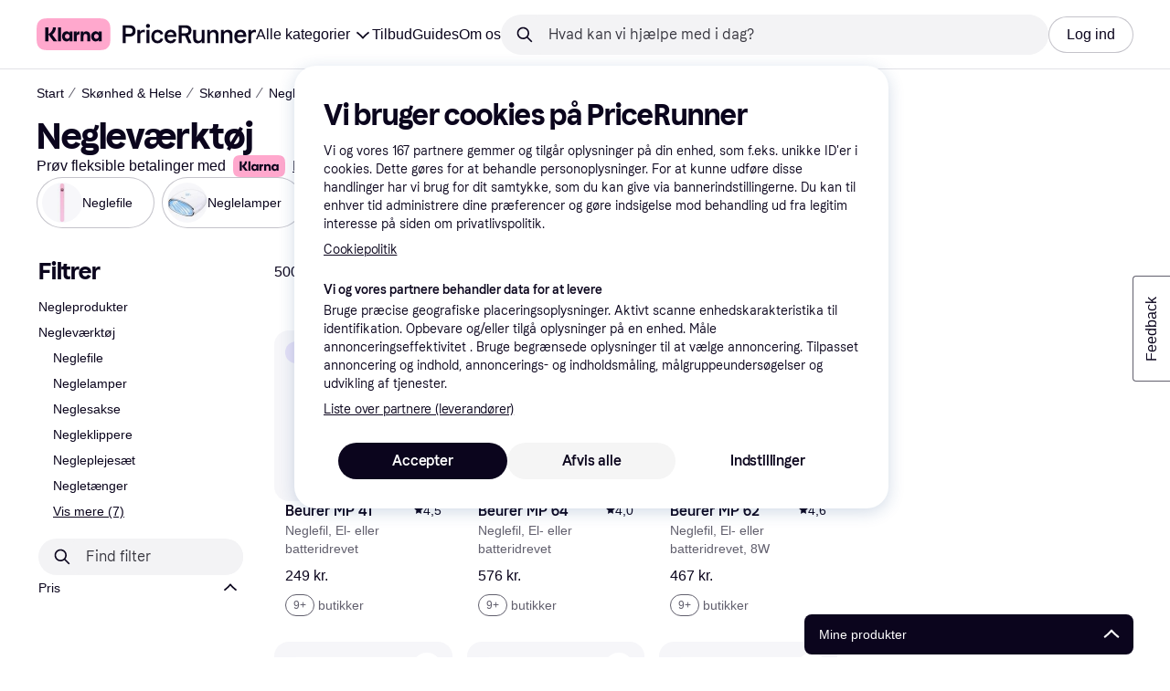

--- FILE ---
content_type: text/css
request_url: https://owp.klarna.com/static/slots-quickAccess-QuickAccessContainer-cd5bfa75.css
body_size: 743
content:
.qhCYNZHpiA{z-index:799;position:fixed;bottom:0;left:calc(100vw - 400px)}.qhCYNZHpiA.riAPYBzulz{z-index:801;background:rgba(52,52,52,.7);background:var(--overlay-primary);align-items:flex-end;display:flex;top:0;left:0;right:0}@media (min-width:768px){.qhCYNZHpiA.riAPYBzulz .cd8MDu0uE_{position:absolute;bottom:0;left:calc(100vw - 400px)}}.cd8MDu0uE_{width:100%;max-height:calc(100% - 80px);box-shadow:0 4px 8px 0 none,0 0 1px 0 none;box-shadow:0 4px 8px 0 var(--shadow-primary),0 0 1px 0 var(--shadow-primary);border-radius:8px 8px 0 0;flex-direction:column;display:flex;overflow-y:hidden}@media (min-width:768px){.cd8MDu0uE_{border-radius:8px;width:360px;margin-bottom:3px}}.rszAJm78y_{background:#fff;background:var(--background-primary);flex-direction:column;display:flex;overflow:hidden}@keyframes gZM4uvpEk5{0%{background:#0b051d;background:var(--primary-action-base)}80%,to{background:#28272e;background:var(--primary-action-hover)}}

--- FILE ---
content_type: application/javascript
request_url: https://owp.klarna.com/static/manifest-e69489ee.js
body_size: 21718
content:
(()=>{"use strict";var e,o,a,r,t,n,c,s,i={},d={};function l(e){var o=d[e];if(void 0!==o)return o.exports;var a=d[e]={id:e,loaded:!1,exports:{}};return i[e].call(a.exports,a,a.exports,l),a.loaded=!0,a.exports}if(l.m=i,l.n=e=>{var o=e&&e.__esModule?()=>e.default:()=>e;return l.d(o,{a:o}),o},o=Object.getPrototypeOf?e=>Object.getPrototypeOf(e):e=>e.__proto__,l.t=function(a,r){if(1&r&&(a=this(a)),8&r||"object"==typeof a&&a&&(4&r&&a.__esModule||16&r&&"function"==typeof a.then))return a;var t=Object.create(null);l.r(t);var n={};e=e||[null,o({}),o([]),o(o)];for(var c=2&r&&a;("object"==typeof c||"function"==typeof c)&&!~e.indexOf(c);c=o(c))Object.getOwnPropertyNames(c).forEach(e=>{n[e]=()=>a[e]});return n.default=()=>a,l.d(t,n),t},l.d=(e,o)=>{for(var a in o)l.o(o,a)&&!l.o(e,a)&&Object.defineProperty(e,a,{enumerable:!0,get:o[a]})},l.f={},l.e=e=>Promise.all(Object.keys(l.f).reduce((o,a)=>(l.f[a](e,o),o),[])),l.u=e=>""+(({10095:"Belgium",10181:"Upload",10302:"components-paymentMethods-PaymentMethods",10425:"ForwardNavigation",1087:"Transfer",10932:"apps-pricerunner-Loader",1108:"components-usp-Usp",1124:"bubble-ui-colored-illustration-gift",11267:"Bahamas",11270:"components-CropImage",11326:"Send",11355:"bubble-ui-colored-illustration-enter-bank-account",11393:"Armenia",11660:"SintMaarten",1174:"KlarnaLogoSingleLetter",11821:"Copy",11922:"components-SponsoredBlog",11930:"Bermuda",11976:"Yemen",12286:"Cart",12506:"features-searchCompare-modules-priceWatchTool-modal-priceWatchCreate-PriceWatchCreate",12536:"bubble-ui-colored-illustration-package",12546:"core-FlexibleContent",12550:"DominicanRepublic",12587:"ProductSvg",12651:"CategoryPage",12653:"Aruba",12698:"Albania",12798:"Serbia",12848:"ArrowTop",12870:"svg-SelfCare",1305:"svg-Screen",13087:"UnitedArabEmirates",13182:"routes-buyingprotection-BuyingProtection",13201:"Attachment",13254:"components-body-Body",13275:"Oman",1341:"Guinea",13492:"Rocket",13516:"CancelCard",13602:"Interest",13691:"Switzerland",13790:"svg-CardKlarna",13817:"svg-CardLoyalty",139:"Martinique",13958:"Gibraltar",14018:"installmentDisclaimer-ProductGridInstallmentDisclaimer",14310:"InvestmentPurchase",14326:"Graph",14452:"slots-pricerunnerFooter-FooterContainerOnVisible",14489:"apps-storefront-routeConfigs-storefrontRoot-routeConfig",1477:"Venezuela",14939:"CampaignWrapper",14952:"Indonesia",14983:"bubble-ui-colored-illustration-report-return",15225:"Lightbox",1524:"components-textBlock-TextBlock",15283:"CostaRica",15401:"slots-pricerunnerHeader-HeaderContainer",15402:"components-SponsoredProducts",15445:"Wallet",15452:"bubble-ui-colored-illustration-satisfaction-negative",15504:"features-searchCompare-modules-klarnaMarketing-web-components-modules-components-CTABlock",15638:"routes-register-slots-BrandSignup",15646:"bubble-ui-colored-illustration-app-template",15843:"features-searchCompare-modules-productDetailOffers-blocks-pricerunner-OfferListBlockRenderer",15916:"Jersey",15921:"PageSecurity",16041:"features-searchCompare-modules-contentWithCarousel-ContentWithCarousel",16160:"Car",16173:"Algeria",1628:"slots-ListPageContainer",16282:"features-searchCompare-modules-priceWatchTool-modal-priceWatchRemove-PriceWatchRemove",1655:"BestPriceSvg",16569:"bubble-ui-colored-illustration-push-notification-emotional",16588:"slots-homeCategories-HomeCategoriesContainer",16592:"AlandIslands",16620:"Calculator",16750:"Trophy",16768:"Hungary",16973:"features-searchCompare-modules-blockComponents-components-ProductCarouselBlock",16987:"svg-Gif",17055:"components-pricerunnerHeader-menu-Menu",17276:"Change",1730:"Cyprus",17389:"AntiguaAndBarbuda",17755:"core-ModalButton",17864:"slots-ReviewsContainer",17882:"DemocraticRepublicOfCongo",17912:"Bookmark",17923:"Rwanda",18281:"features-searchCompare-modules-blockComponents-components-AffiliatedProductCarousel",18308:"bubble-ui-icon-salary-income",18404:"routes-klarnaHome-KlarnaHome",18465:"Assets",18648:"components-ComparisonList",1867:"ContentAside",18690:"svg-Savings",18719:"core-ContentCell",18825:"svg-Edit",18994:"features-searchCompare-modules-klarnaMarketing-web-components-elements-components-ListItem",19175:"bubble-ui-colored-illustration-autopay",1936:"BrowserHistory",19464:"Nepal",19469:"VaticanCity",19498:"core-FaqCategoriesList",19564:"BritishVirginIslands",19616:"NorthernCyprus",19677:"bubble-ui-colored-illustration-seller-protection",19753:"bubble-ui-icon-card-loyalty",19756:"components-productBelowTheFold-ProductBelowTheFold",19760:"Curacao",19802:"Angola",2003:"France",20031:"core-FetchContent-FetchContent",20079:"slots-ContentDescriptionContainer-ContentDescriptionContainer",20356:"PricerunnerKlarna",20389:"svg-BrowserHistory",20522:"Uzbekistan",20542:"StoresListingFeatured",20736:"svg-Wallet",20834:"Kazakhstan",20841:"svg-Movie",21007:"Malta",21117:"Refresh",21122:"bubble-ui-colored-illustration-shopping-store",2127:"Page",21298:"PapuaNewGuinea",21388:"bubble-ui-colored-illustration-merchant-ship-order",214:"Snowflake",21469:"BusinessProfile",21522:"Heart",21576:"KlarnaAuthManager",21759:"components-MobileButton",21939:"bubble-ui-colored-illustration-problem",21998:"features-pricerunnerUserAccount-routes-login-Login",22124:"Sweden",22161:"features-searchCompare-modules-callToAction-CallToAction",22309:"bubble-ui-colored-illustration-mobile-bank-id",22368:"Bhutan",22450:"Moldova",22474:"FeedbackModal",22481:"StLucia",22561:"Share",22613:"features-searchCompare-modules-klarnaMarketing-web-components-elements-components-List",22665:"features-searchCompare-routes-merchantInformation-slots-ReviewSection",22683:"searchCompareError-SearchCompareError",22862:"Suriname",22863:"Scissors",22945:"Iraq",22978:"bubble-ui-icon-image-missing",23278:"Barbados",2335:"features-searchCompare-modules-klarnaMarketing-web-components-modules-components-DisclaimerBlock",23357:"CollapseRight",23385:"Austria",23393:"KlarnaHeroSearch",23577:"Success",23700:"bubble-ui-icon-to-door-delivery-with-timeslot",23709:"Deals",23748:"features-storefront-components-error-ErrorContent",23812:"Padlock",23848:"Australia",2395:"ChevronRight",24013:"Ghana",24090:"Netherlands",24125:"ContentDescription",24206:"svg-Sports",24261:"IvoryCoast",24463:"Thailand",24545:"bubble-ui-colored-illustration-touch-id",24722:"TrinidadAndTobago",24732:"core-Button",24743:"Seychelles",24965:"RelatedProducts",25023:"BelowTheFold",25092:"TouchID",25255:"icon-payment-0",25271:"slots-promotionBanner-PromotionBanner",2547:"features-searchCompare-modules-klarnaMarketing-web-components-modules-components-AccordionDetails",25491:"svg-Car",25766:"features-searchCompare-modules-klarnaMarketing-web-components-elements-components-Sticky",25840:"Beauty",25869:"bubble-ui-colored-illustration-thumbs-up",2611:"Announcement",26227:"Current",26345:"ContentWithCarousel",26397:"Mauritania",2648:"svg-Globe",26681:"EntertainmentLeisure",26686:"features-searchCompare-modules-userListTools-modal-editListModal-EditListModal",26706:"components-RecommendKlarnaApp-RecommendKlarnaApp",2689:"features-storefront-slots-storefrontPromotionBanner-PromotionBannerContainer",26908:"bubble-ui-colored-illustration-my-orders",26950:"Filter",26959:"routes-register-slots-APISignup",26975:"SingleProductSvg",27318:"features-searchCompare-modules-blockComponents-components-DealsFilterListingBlock-DealsFilterListingBlock",27460:"bubble-ui-icon-money-in",27517:"MarketingPage",27551:"StorefrontDisclaimer",27649:"svg-Shop",27861:"Russia",27892:"Benin",27992:"Taiwan",28014:"ContentGridBlock",28053:"Electronics",28153:"BurkinaFaso",28162:"core-QrCode",28167:"Camera",28214:"slots-redirectScreen-RedirectScreenContainer",28485:"Brunei",28567:"Kosovo",28648:"Greenland",28706:"slots-klarnaHeader-KlarnaHeaderContainer",28771:"slots-ExternalTestsContainer",28826:"Wales",28870:"SaoTomeAndPrince",28964:"MarkdownBlock",29015:"Sale",29089:"Nicaragua",29099:"Footer",29109:"routes-treePage-slots-relatedStores-RelatedStoresContainer",29132:"Tabs",29172:"components-dataProtection-DataProtection",29234:"EuropeanUnion",29407:"Notification",29448:"svg-Book",29483:"bubble-ui-colored-illustration-error-exploding-balloon",29553:"Scan",29642:"features-searchCompare-modules-klarnaMarketing-web-components-modules-components-Slider",29676:"features-pricerunnerUserAccount-routes-signup-Signup",29964:"Pause",30164:"features-searchCompare-modules-kww-KWWProvider",3018:"Canada",30533:"Bulgaria",30593:"Myanmar",30830:"svg-Scissors",30864:"SideFilters",30897:"bubble-ui-colored-illustration-new-business",310:"PuertoRico",31070:"CampaignRoot",31277:"KidsFamily",31463:"Ethiopia",31803:"features-searchCompare-modules-klarnaMarketing-web-components-modules-components-MembershipTiersSlider",31867:"svg-InvestmentFund",32059:"features-searchCompare-modules-klarnaMarketing-web-components-modules-components-BlockHeader",32212:"Iran",32626:"templates-TemplateFaq",32684:"Clothing",32733:"icon-communication-0",32902:"ESim",32960:"CookIslands",33138:"File",33247:"PriceRunnerUserListsAction",33275:"StBarts",33381:"apps-storefront-routeConfigs-storefront-routeConfig",33589:"SouthKorea",33644:"Coins",33660:"slots-relatedProducts-RelatedProductsContainer",33709:"features-searchCompare-modules-klarnaMarketing-web-components-elements-components-Grid",33963:"features-searchCompare-modules-klarnaMarketing-web-components-modules-components-XFeed",3407:"KlarnaLogoFull",34252:"core-Iframe",34263:"Germany",34357:"India",34460:"bubble-ui-colored-illustration-mailbox",34485:"BlogDirectory",34545:"BackNavigation",34562:"Melilla",34608:"SahrawiArabDemocraticRepublic",34654:"Jordan",34846:"Mozambique",34925:"HandMoney",3497:"More",34987:"BosniaAndHerzegovina",35072:"Kyrgyzstan",35112:"bubble-ui-colored-illustration-automatic-updates",35144:"Uncategorized",35154:"routes-home-Home",35202:"Telescope",35282:"Kenya",35382:"svg-Like",35428:"Cameroon",35446:"QRCode",35482:"Tanzania",35523:"Libya",35633:"Target",3605:"Philippines",36074:"features-searchCompare-modules-klarnaMarketing-web-components-modules-components-ContentGrid",36115:"features-searchCompare-modules-klarnaMarketing-web-components-contrib-components-FeatureCardGrid",36231:"CaymanIslands",36330:"CocosIsland",36498:"slots-RelatedSearchesContainer",36550:"HeaderMessage",36794:"features-searchCompare-modules-klarnaMarketing-web-components-modules-components-LogoCard",3690:"bubble-ui-colored-illustration-installments",37036:"svg-KidsFamily",3707:"Globe",37089:"Samoa",37158:"ApplePayAndGooglePay",37327:"Ukraine",37437:"Palau",37460:"Benefits",3752:"svg-AddContact",37526:"404",37636:"bubble-ui-colored-illustration-enter-name",37859:"slots-AppAccountContainer",37908:"AppleCareComponent",37937:"features-searchCompare-modules-klarnaMarketing-web-components-modules-components-MembershipTierCard",38056:"Exclude",38226:"ArrowLeft",38408:"Jamaica",38677:"features-searchCompare-modules-blockComponents-components-RichTextBlock",38912:"Micronesia",39053:"core-ButtonGroup",39262:"Movie",39281:"Settings",39419:"features-contentful-components-contentEntryEditor-ContentEntryEditor",39518:"features-searchCompare-modules-userListTools-modal-createListModal-CreateListModal",39565:"Bangladesh",3981:"features-searchCompare-modules-klarnaMarketing-web-components-modules-components-CardGrid",39814:"Flag",39852:"features-searchCompare-modules-blockComponents-components-PriceDropsCarousel",39894:"SofortKlarna",40037:"svg-Bookmark",40134:"routes-appSunset-AppSunset",40138:"ChevronTop",40167:"svg-Play",40296:"bubble-ui-colored-illustration-buyers-protection",4033:"features-searchCompare-routes-deals-DealsContainer",40464:"slots-categoryListing-CategoryListContainer",40497:"bubble-ui-colored-illustration-confirm-email",40724:"StoreDirectory",40912:"Star",41019:"Bahrain",41034:"Iron",41075:"core-CalculatorPayments",41109:"bubble-ui-colored-illustration-search-error",41125:"Size",41215:"icon-finance-0",41266:"ContentWithImage",41505:"routes-error-Error404Container",41539:"features-storefront-slots-storefrontFooter-FooterOnVisible",41550:"OrkneyIslands",41559:"routes-powerMode-PowerModeContainer",4159:"OpenExternal",41657:"components-tabs-userLists-UserLists",41863:"bubble-ui-colored-illustration-consumer-app-rational",41916:"core-CountdownTimer",41943:"Croatia",42021:"svg-Order",42029:"features-searchCompare-modules-sendEmail-feedback-FeedbackModal",42048:"svg-Return",42049:"UnitedStates",42096:"slots-klarnaFooter-KlarnaFooterOnVisible",42258:"svg-Camera",42357:"routes-register-PartnerSignup",4257:"features-searchCompare-modules-productDetailOffers-blocks-klarna-OfferListBlockRenderer",42588:"features-storefront-slots-storefrontFooter-Footer",4274:"icon-interface-0",42753:"core-AnimatedHero",42970:"Djibouti",42975:"components-error-ErrorContent",42990:"AzoresIslands",43057:"features-searchCompare-modules-priceWatchMultipleModal-PriceWatchMultipleModal",43108:"slots-relatedSearches-RelatedSearchesContainer",4314:"Ring",43183:"Swaziland",43545:"AppleCareForm",43729:"Egypt",43802:"features-searchCompare-modules-userListTools-modal-deleteListModal-DeleteListModal",43877:"core-RichText",44021:"apps-pricerunner-Error",44642:"Bonaire",447:"Tokelau",44971:"BasketComparison",45058:"Syria",45079:"CalendarCheckbox",45171:"Slovenia",45263:"features-searchCompare-modules-klarnaMarketing-web-components-contrib-components-FeatureScroller",45312:"Gif",45401:"Hawaii",45406:"features-searchCompare-modules-klarnaMarketing-web-components-modules-components-ComplexAccordionGroup",45510:"Norway",45520:"SaudiArabia",4556:"bubble-ui-colored-illustration-external-bank",45615:"Montserrat",45863:"Niger",46176:"PitcairnIslands",46185:"Romania",46214:"EastTimor",46224:"features-searchCompare-routes-searchResults-SearchResults",46317:"features-searchCompare-modules-onboardingDialog-OnboardingDialog",46374:"components-searchAndCompare-SearchAndCompare",46394:"Senegal",46417:"components-Signup",46439:"ElSalvador",46581:"SavedList",46702:"NorthernMarianasIslands",46731:"routes-error-noTransition-NoTransition",46938:"bubble-ui-colored-illustration-awaiting-courier",47003:"bubble-ui-colored-illustration-increase-order-value",47220:"TurksAndCaicos",47231:"features-searchCompare-modules-klarnaMarketing-web-components-modules-components-Hero",47280:"RapaNui",47625:"components-Teaser",47667:"Eye",47693:"bubble-ui-icon-sustainability",47748:"Israel",47832:"Nato",47966:"bubble-ui-colored-illustration-report-problem",48030:"Transfers",48193:"MessageQuestion",48415:"core-ContentAside",48499:"Tax",48563:"svg-Iron",48642:"Campaign",48661:"bubble-ui-colored-illustration-chat-with-agent",49133:"OnboardingDialogBody",49193:"features-searchCompare-modules-klarnaMarketing-web-components-elements-components-Background",49302:"Stores",49320:"components-PresetsModal",4987:"features-searchCompare-modules-userMenu-UserMenu",50138:"Vietnam",50179:"core-BlogPostCardsList",50200:"svg-Gaming",50290:"Montenegro",50505:"framework-components-devtools-Devtools",50540:"apps-klarna-routeConfigs-klarnaWithoutSAC-routeConfig",50557:"Mali",50592:"features-searchCompare-modules-klarnaMarketing-web-components-elements-components-Dropdown",50654:"Sorting",50962:"svg-Deals",50976:"AIChat",51070:"slots-ListingPageContainer",51224:"svg-Sustainability",51256:"framework-components-routing-errors-ErrorContentRaw",5135:"features-searchCompare-modules-klarnaMarketing-web-components-modules-components-MultimediaBlock",51435:"ODSContentWithCarousel",51451:"TopBanner",5178:"InvestmentFund",51861:"Italy",51891:"PayIn4",52224:"components-featuredStoreGrid-FeaturedStoreGrid",52303:"Choice",52336:"Edit",52345:"Laos",5237:"Abkhazia",525:"slots-RelatedBlogsContainer",52548:"Zambia",5274:"core-Element",52789:"OneTimeCard",52879:"features-searchCompare-modules-klarnaMarketing-web-components-elements-components-MembershipPartner",52882:"ChevronBottom",5289:"svg-Fashion",53078:"Assistant",53297:"icon-misc-2",53298:"core-Table",53310:"features-pricerunnerUserAccount-routes-profile-Profile",53323:"features-searchCompare-modules-storeCarouselBlock-StoreCarouselBlock",534:"GreetingModal",53446:"features-searchCompare-modules-klarnaMarketing-web-components-elements-components-ResponsiveImage",53563:"features-searchCompare-routes-productList-components-productBelowTheFold-components-reviews-Reviews",53616:"Blog",53701:"Maldives",54227:"Tunisia",54372:"components-productIssues-ProductIssues",54444:"Factory",54504:"Slovakia",54588:"Hourglass",54608:"Redirect",54662:"features-searchCompare-modules-klarnaMarketing-web-components-elements-components-Eyebrow",54806:"ContentBlock",5504:"apps-storefront-StorefrontLayout",55086:"Return",55116:"icon-misc-5",55157:"Lithuania",5520:"FaceID",55257:"Shield",5533:"Keyboard",55336:"Shop",55439:"templates-TemplateDefault",55499:"Sardinia",5580:"Lesotho",55812:"components-retargetingPriceModal-RetargetingPriceModal",55845:"FeaturedContent",55848:"features-searchCompare-modules-klarnaMarketing-web-components-elements-components-MembershipPartnerGroup",55904:"MoneyOut",56057:"Savings",56068:"Trash",56109:"features-searchCompare-modules-klarnaMarketing-web-components-modules-components-Card",56259:"SolomonIslands",56266:"components-promoBlock-PromoBlock",56335:"features-searchCompare-routes-categoryList-CategoryListContainer",56391:"icon-misc-0",56406:"Portugal",56546:"BritishIndianOceanTerritory",56738:"core-HtmlContainer",56743:"Turkmenistan",56874:"CardLoyalty",56888:"components-filterModal-FilterModal",5699:"klarnaError-KlarnaError",57173:"Zimbabwe",57188:"Poland",57208:"Download",57293:"bubble-ui-icon-cancel-card",57309:"features-searchCompare-modules-kanvasEntry-KanvasRoot",57328:"icon-user-0",57584:"Grid",57612:"bubble-ui-colored-illustration-boost-purchasing-power",57745:"Malawi",57813:"core-Form-Form",57868:"svg-Assets",57980:"bubble-ui-colored-illustration-security",58026:"Bolivia",58101:"bubble-ui-colored-illustration-customer-referrals",58150:"Bank",58185:"CategoryOfferSection",58240:"features-searchCompare-modules-klarnaMarketing-web-components-modules-components-ContentWithNavigation",58290:"Peru",58328:"bubble-ui-colored-illustration-faq",58445:"Sign",588:"components-blogPreviewCard-BlogPreviewCard",58867:"apps-klarna-Layout",5896:"ResetPassword",59245:"bubble-ui-colored-illustration-risk-protection",59380:"StorePage",59610:"ProductSection",59807:"Madeira",59841:"Book",59899:"Guyana",59985:"Chatbot",60024:"bubble-ui-colored-illustration-smooth",60153:"bubble-ui-colored-illustration-down-payment-empty",60245:"ArrowRight",60309:"Cuba",60502:"Passkey",60520:"components-ErrorReportModal",60747:"routes-blog-components-MainContent-ProductGrid-ProductGrid",60799:"Nauru",60968:"KustomLogo",61073:"Truck",61233:"Budget",61534:"Tajikistan",61630:"Georgia",61648:"CanaryIslands",61882:"apps-storefront-Error",61906:"components-DeleteDialog",61950:"Warning",62104:"Morocco",62118:"bubble-ui-colored-illustration-other-questions",62253:"svg-Done",62459:"SintEustatius",6269:"bubble-ui-colored-illustration-credit-refusal-rational",62713:"Gaming",62721:"BrandInformation",62820:"core-ParagraphWithPunchline",62823:"AmericanSamoa",62963:"MarshallIsland",63017:"InteractiveHeadingBlock",63076:"Iceland",63156:"Liberia",63171:"Chile",63193:"apps-klarna-routeConfigs-klarna-routeConfig",63218:"svg-Home",63221:"Nigeria",63230:"Minus",63269:"Stripe",63287:"NorthKorea",63359:"Namibia",63395:"SearchPage",63454:"apps-klarna-Loader",63511:"SelfCare",63629:"icon-navigation-0",6372:"Info",63733:"components-ProductIssuesModal",6390:"Uruguay",63980:"Honduras",63983:"StorefrontSearchPage",64045:"Cards",64051:"svg-Calendar",64268:"GuineaBissau",64295:"routes-register-slots-MerchantSignup",6447:"HongKong",64632:"features-searchCompare-routes-merchantInformation-MerchantInformation",64749:"VerifyAccount",64839:"core-Announcement",6501:"Azerbaijan",65409:"features-searchCompare-modules-klarnaMarketing-web-components-elements-components-Field",65565:"apps-pricerunner-Layout",65711:"Belize",65757:"bubble-ui-icon-navigation-loyalty",65891:"svg-Retweet",65918:"KlarnaFooter",65971:"Liechtenstein",66033:"bubble-ui-icon-upload",66053:"features-searchCompare-modules-klarnaMarketing-web-components-modules-components-Accordion",6607:"Contactless",66120:"ShieldCheckmark",6635:"features-searchCompare-modules-footerDisclaimer-FooterDisclaimer",66476:"MultipleProductsSvg",66564:"commons",66576:"bubble-ui-colored-illustration-free-cash-withdrawal",66602:"features-searchCompare-modules-blockComponents-components-DealsListingBlock-DealsListingBlock",66637:"features-searchCompare-modules-klarnaMarketing-web-components-modules-components-AccordionSummary",66640:"Screen",66877:"Sound",67166:"features-searchCompare-modules-blockComponents-components-faqListBlock-FAQListBlock",67243:"features-storefront-routes-storefrontCategoryPage-slots-AppleCareBanner-AppleCareBanner",67339:"DarkMode",67418:"Mongolia",675:"VirginIslands",67580:"routes-register-slots-SignupFooter",6774:"routes-publicList-PublicList",6783:"slots-dataProtection-DataProtection",67887:"Mexico",67955:"Greece",67980:"bubble-ui-colored-illustration-drive-traffic",68341:"svg-Rocket",68468:"Madagascar",68535:"Qatar",68582:"slots-AccountContainer",68896:"AssetCarousel",68980:"components-sideFilters-SideFilters",69324:"components-appDownload-AppDownload",69339:"Haiti",69355:"Transport",6939:"bubble-ui-colored-illustration-pay-now",6955:"Botswana",69629:"BritishColumbia",69755:"apps-pricerunner-routeConfigs-pricerunner-routeConfig",69769:"Sustainability",69839:"svg-Trophy",7005:"MoneyIn",70214:"components-BarcodeScannerContent",70223:"Like",70278:"icon-navigation-1",70454:"routes-treePage-TreePage",7046:"core-PartnerCard",7051:"features-pricerunnerUserAccount-routes-resetPassword-ResetPasswordContainer",70576:"Speedmeter",7059:"Help",70619:"Togo",70671:"FalklandIslands",71252:"Tibet",7139:"England",71413:"icon-security-0",71576:"components-categoryProductCarousel-CategoryProductCarousel",71665:"Stopwatch",71850:"Chad",71958:"Ceuta",72046:"Calendar",72288:"Afghanistan",72347:"templates-TemplateBlogPost-TemplateBlogPost",72354:"core-ProgressBar",72422:"Vanuatu",72571:"KlarnaXApplePay",72651:"svg-Stores",72773:"FaroeIslands",72785:"routes-blog-components-MainContent-ProductBlock-ProductBlock",72919:"Travels",73373:"icon-misc-6",73604:"RedirectScreen",73626:"CollapseLeft",73630:"Turkey",74004:"Comoros",74148:"Transnistria",74246:"components-productBelowTheFold-components-externalTests-ExternalTests",74445:"Avatar",7472:"FoodBeverages",74846:"components-availableFilters-AvailableFilters",75058:"Flight",75249:"BasqueCountry",75289:"Estonia",75530:"Inbox",75576:"RepublicOfMacedonia",75582:"bubble-ui-colored-illustration-global-products",75690:"Cancel",75694:"Somaliland",75709:"Mute",75826:"svg-CreditCard",75852:"bubble-ui-colored-illustration-multiple-cards",75958:"Hammer",76127:"bubble-ui-icon-to-door-delivery",76157:"filterModalContent-FilterModalContent",76177:"CzechRepublic",76201:"components-testListModal-ExternalTestListModal",76307:"icon-misc-4",76450:"components-productBelowTheFold-components-graphs-Graphs",76498:"Receipt",76557:"features-storefront-components-faqBlock-FAQBlock",76594:"NorfolkIsland",76710:"Order",76720:"Done",76939:"Checkmark",77064:"features-searchCompare-modules-klarnaMarketing-web-components-modules-components-ImageLogoSlider",77251:"svg-Bank",77268:"features-searchCompare-modules-klarnaMarketing-web-components-elements-components-Breadcrumb",77523:"features-searchCompare-modules-klarnaMarketing-web-components-modules-components-QrCodeWithForm",77529:"features-searchCompare-modules-priceWatchTool-PriceWatchMenuItem",77620:"CategorySvg",77822:"svg-Truck",77913:"Mauritius",77936:"Cashback",77937:"AddContact",77989:"svg-SpeechBubble",78012:"SouthSudan",78014:"svg-HandMoney",78038:"bubble-ui-colored-illustration-slice-it",78073:"ShopTab",78146:"features-searchCompare-modules-klarnaMarketing-web-components-modules-components-Block",78159:"routes-shoppingCampaign-components-ProductBlock",78187:"UserDialog",78465:"Sudan",78490:"routes-klarnaMarketing-view-components-core-StoresListing",78632:"features-searchCompare-modules-klarnaMarketing-web-components-contrib-components-FeatureCard",79005:"NoWidgetTypeSvg",79213:"slots-CategoryDescriptionContainer",79358:"Gift",79388:"Panama",79690:"bubble-ui-icon-bank",79713:"svg-Search",79947:"SriLanka",80096:"icon-misc-1",80097:"Trending",80146:"NotificationOff",80249:"bubble-ui-icon-deals",8025:"China",80315:"CardKlarna",80351:"HomeCategoriesDesktop",80490:"Japan",80942:"svg-Electronics",80950:"Diamond",81040:"Error",81155:"Lebanon",81339:"apps-klarna-routeConfigs-klarnaWithHomeAndStores-routeConfig",81413:"Ireland",81536:"features-searchCompare-modules-klarnaMarketing-web-components-modules-components-CardSlider",81616:"svg-Theme",81701:"bubble-ui-colored-illustration-track-your-orders",81800:"bubble-ui-colored-illustration-chat-with-customer-support",81836:"components-HeaderButton",81883:"Monaco",82054:"Corsica",82141:"svg-Cellphone",82316:"bubble-ui-colored-illustration-block-card",82363:"Pakistan",82397:"features-searchCompare-modules-klarnaMarketing-web-components-elements-components-KlarnaUiListItem",82570:"PayIn3",82587:"Guatemala",82614:"UnitedKingdom",82815:"Niue",82912:"slots-PrivacyForm",83020:"SabaIsland",83329:"svg-Graph",83460:"ScrollUpButton",83518:"features-searchCompare-modules-blockComponents-components-MediaBlock-MediaBlock",83622:"components-ComparisonTable",83688:"ContentCardBlock",8370:"Close",83752:"Search",83849:"icon-action-0",83933:"Dislike",84009:"Helmet",84081:"StoresListingCards",84260:"components-merchantInfo-components-XmasRibbon",84291:"CurveSvg",84392:"features-searchCompare-modules-klarnaMarketing-web-components-contrib-components-Directory",84462:"Fashion",84492:"EquatorialGuinea",84522:"features-pricerunnerUserAccount-routes-changeEmail-ChangeEmail",84552:"bubble-ui-icon-benefits",84562:"Play",84570:"features-searchCompare-modules-klarnaMarketing-web-components-modules-components-PageNavigation",84614:"Ossetia",84852:"PaymentsTab",84974:"features-searchCompare-modules-klarnaMarketing-web-components-elements-components-Video",84977:"Palestine",85241:"core-Wrapper",85254:"components-productBelowTheFold-components-productInformation-ProductInformation",85287:"routes-productComparison-ProductComparisonContainer",85523:"Placeholder",85536:"slots-PopularSearchesContainer",85545:"ProductComparator",85568:"features-searchCompare-modules-klarnaMarketing-web-components-modules-components-Footer",85575:"Argentina",85681:"Hamburger",85843:"Sports",85906:"slots-CampaignComponents",85928:"bubble-ui-colored-illustration-searching-orders",86364:"modals-ApplePayModal",86441:"components-ProductInformationTableWrapper",86740:"features-searchCompare-modules-klarnaMarketing-web-components-modules-components-Blockquote",86828:"features-searchCompare-routes-verifiedReviews-VerifiedReviews",86881:"core-Typography",87052:"SpeechBubble",87130:"Guernsey",87149:"Groceries",87156:"FrenchPolynesia",87251:"PrivacySettings",8753:"StorefrontProduct",87543:"Income",87561:"HomeCategoriesMobile",87569:"features-searchCompare-modules-pagePreviewList-pagePreviewList",87696:"klarna-web-widgets-footer",87740:"features-storefront-slots-storefrontHeader-Header",87852:"Paraguay",87964:"Folder",88056:"bubble-ui-colored-illustration-delivered",88180:"Envelope",88268:"bubble-ui-colored-illustration-enter-pin",88642:"svg-OneTimeCard",88647:"bubble-ui-icon-navigation-365-challenge",89032:"Microphone",89092:"SanMarino",89175:"ImageMissing",89461:"Gambia",89552:"StVincentAndTheGrenadines",89776:"svg-Travels",89844:"Homepage",89882:"RepublicOfTheCongo",90197:"Macao",90361:"WarningDisclaimer",90430:"svg-Refresh",90494:"bubble-ui-colored-illustration-verify-your-identity",90503:"bubble-ui-colored-illustration-in-transit",90558:"Belarus",90629:"core-Sitemap",90700:"Retweet",90783:"Latvia",90823:"features-searchCompare-modules-klarnaMarketing-web-components-modules-components-ContentSlider",90890:"features-searchCompare-modules-klarnaMarketing-web-components-modules-components-MediaWithContent",91155:"CreditCard",91252:"Information",91294:"Health",91369:"apps-storefront-Loader",91380:"Uganda",91402:"svg-Sound",91496:"components-homeContentSlider-HomeContentSlider",91528:"bubble-ui-colored-illustration-snooze",91554:"features-searchCompare-modules-klarnaMarketing-web-components-elements-components-Disclaimer",91596:"slots-PriceHistoryContainer",91652:"slots-homeComponents-HomeComponentsContainer",91659:"NotificationList",91965:"ProductList",92111:"Kiribati",92217:"productSheet-ProductSheet",9243:"UnitedNations",9262:"Kuwait",92631:"bubble-ui-colored-illustration-high-five",92708:"routes-priceWatch-PriceWatch",92711:"Burundi",92842:"Cambodia",92877:"Mouse",92929:"bubble-ui-colored-illustration-face-id",93038:"AI",93070:"Cellphone",93120:"Singapore",93229:"bubble-ui-icon-success",93406:"Colombia",93453:"SierraLeone",93578:"icons-OneTimeCard",93580:"slots-greetingModals-GreetingModalsContainer",93596:"Denmark",93755:"Mountain",93809:"slots-PriceWatchContainer",93830:"Brazil",93915:"Malaysia",93936:"Grenada",9405:"core-CalculatorCashbackAndInterest",94107:"apps-klarna-Error",94128:"Scale",94204:"ArrowBottom",94206:"Phone",94368:"ChevronLeft",94451:"bubble-ui-colored-illustration-error-ufo",94548:"Plus",94579:"NewZealand",94587:"features-searchCompare-modules-priceWatchTool-modal-PriceWatchModalContent",94608:"components-Login",94618:"bubble-ui-colored-illustration-shopping",94648:"components-belowTheFoldSections-BelowTheFoldSections",94681:"FaceIDAndroid",94750:"Guam",94751:"bubble-ui-colored-illustration-monthly-invoice",94841:"CapeVerde",94947:"productOffer-ProductOffer",95095:"Andorra",95120:"icon-commerce-0",95269:"core-AccordionGroup",95338:"icon-misc-3",95359:"Location",95476:"components-contextualCompare-ContextualCompare",95733:"templates-TemplatePartnerDirectory",95797:"Tuvalu",95817:"Promo",95868:"slots-ProductInformationContainer",9615:"CentralAfricanRepublic",96167:"Spain",9636:"slots-homeHero-HomeHeroContainer",96617:"Anguilla",96680:"Luxembourg",96716:"Somalia",96785:"Ecuador",96786:"Dominica",96872:"Link",96996:"IsleOfMan",97194:"features-searchCompare-modules-klarnaMarketing-web-components-modules-components-ComplexAccordionComponent",97340:"Clock",97372:"components-installmentDisclaimer-InstallmentDisclaimer",97675:"Theme",97764:"Scotland",97876:"slots-quickAccess-QuickAccessContainer",98023:"Profile",98117:"SouthAfrica",98119:"Home",98138:"bubble-ui-colored-illustration-quick-transfers",9821:"features-searchCompare-modules-klarnaMarketing-web-components-modules-components-Contributors",98299:"CallToAction",98602:"bubble-ui-colored-illustration-prefilled-details",98619:"core-Author",98629:"PadlockUnlocked",98633:"bubble-ui-colored-illustration-empty-state",98674:"Finland",98862:"core-Illustration",98884:"Widget",98943:"GalapagosIslands",99001:"Gabon",99123:"svg-Hammer",99172:"Pixelate",99181:"bubble-ui-colored-illustration-pay-later",99222:"features-searchCompare-modules-klarnaMarketing-web-components-elements-components-AnimatedStat",99236:"Fiji",99344:"Eritrea",99402:"Unmute",99543:"framework-components-branchIndicator-BranchIndicator",99655:"Tonga",99667:"BalearicIslands",99725:"icon-media-0",99823:"apps-klarna-routeConfigs-klarnaWithStores-routeConfig",99899:"features-searchCompare-modules-klarnaMarketing-web-components-modules-components-LargeParagraphBlock",99918:"ListViewMode"})[e]||e)+"-"+({10095:"bf1b0429",10181:"d0079599",10302:"27ab662a",10347:"83dab54a",10425:"8baf4ca7",1087:"84496caa",10932:"3c1280b9",1108:"76058905",1124:"3e187ec8",11267:"280ad644",11270:"1311750f",11326:"b684ba70",11355:"c731bfb7",11393:"061a6dd1",11660:"540eedbc",1174:"7fd8c71e",11821:"3ce2f290",11922:"b1f6cda4",11930:"96f9ae82",11976:"afcebca9",12286:"40008beb",12506:"9963ff40",12536:"3ef3821d",12546:"85d4f827",12550:"6060e583",12587:"c9d7a97f",12651:"193491ed",12653:"f4543cf8",12698:"cd163881",12798:"151caecd",12848:"5be45e1a",12870:"13fedadb",1305:"e913a97e",13087:"8f89b292",13182:"0943358c",13201:"10cc8bb0",13254:"91293e84",13275:"a0e7b3ab",1341:"9a2be4c3",13492:"df99650e",13516:"8d580a4f",13602:"0969c603",13691:"5e1b5077",13790:"50ee3d8c",13817:"3cb9e38d",139:"a6a16026",13958:"c763e5ca",14018:"7e6d3987",14310:"f1787568",14326:"06df11e0",14452:"0bd1aa39",14489:"f81852e7",14767:"972e8490",1477:"6434fbdd",14939:"80fec936",14952:"5b457ec5",14983:"a81db53f",15225:"481af1f6",1524:"5ad7a91b",15283:"ef6d6ad7",15401:"5769aa28",15402:"5ed67abc",15445:"8a0c286e",15452:"c4f9c17a",15504:"18ca6935",15638:"3f7976a0",15646:"104f3b92",15843:"bffcd87d",15916:"4ed72983",15921:"039258fa",16041:"fc1a992d",16160:"5dfa160a",16173:"ee9fb780",1628:"454d62b7",16282:"41421127",16323:"eafc1a2c",16519:"aacb9dce",1655:"efc517ff",16569:"b331c5bc",16588:"e7f691ce",16592:"9ecea8e7",16620:"3ab13ba4",16750:"899788a8",16768:"0a47318d",16973:"1767bec9",16987:"9aece0b1",17055:"2763c259",17276:"01911066",1730:"1d84c9f2",17389:"e745ac71",17755:"cd9dd8ef",17864:"0abf0c05",17882:"c2d8849b",17912:"7fef3099",17923:"48e58424",18281:"ad1c6c84",18308:"cc0c9a66",18404:"b4d8b5ea",18465:"13571b8f",18648:"0f203ba3",1867:"89bba959",18690:"1d991271",18719:"e003b196",18825:"e8a15268",18994:"f00e7100",19175:"b4e27e84",1936:"b182ba84",19464:"f68782d2",19469:"e37174e9",19498:"cb75d0b8",19564:"1e9c0709",19616:"bc07f2bc",19667:"0d3692c4",19677:"5c09b722",19753:"a40211cb",19756:"fa7de125",19760:"279d2a51",19802:"2fdc36e0",2003:"37a339f0",20031:"f1fbd755",20079:"a20649bc",20356:"4aeb77a5",20389:"16763711",20522:"9c55a9de",20542:"d015a231",20736:"df49febd",20834:"15a5ec62",20841:"81ae5b42",21007:"3ed45c29",21117:"c96c0f3a",21122:"da4a5aeb",2127:"6edfe81b",21298:"ad178778",21388:"3475d6c7",214:"767041d1",21469:"4218a473",21522:"0d5316a2",21576:"dd1de109",21644:"41b09dea",21759:"8ad5e575",21939:"ae86701f",21998:"506dba09",22124:"9ea5b26a",22161:"d3bc1bd7",22309:"6e81ac0a",22368:"517955f2",22450:"ff48c92c",22474:"d4a12923",22481:"bd4b199f",22561:"89d4b10b",22613:"c35a3833",22665:"a29a6231",22683:"8c2f85e8",22862:"f14637de",22863:"deb91c48",22945:"e3b630a5",22978:"5cec9133",23278:"6721b204",2335:"a032919f",23357:"32dbb0c4",23385:"4e3a78ae",23393:"70debe12",23577:"b36c7227",23700:"a335bf1a",23709:"3e6f6b03",23748:"0c35411c",23812:"e985c042",23848:"7930f613",2395:"3b20b41f",24013:"0de68513",24090:"1969fe7d",24125:"dbc4e451",24206:"81fb8754",24261:"51ed65eb",24463:"e604870d",24545:"57990b68",24722:"81d678d6",24732:"f490350b",24743:"586ee84b",24965:"4a0089e7",25023:"a698c4b6",25092:"5a676769",25255:"966e58f9",25271:"8c61919b",2536:"060b09e7",2547:"01ec00b7",25491:"71224d02",25766:"51325239",25840:"8e6b83f1",25869:"e7885058",2611:"0b0983f5",26227:"7ab8fdd1",26345:"95723603",26397:"dafcfcb4",2648:"1da809a2",26681:"d9098803",26686:"a82dd7cd",26706:"5bb89a44",2689:"3c6ae924",26908:"b63b2755",26950:"a773feba",26959:"f1ca6aa2",26975:"59b3776e",27296:"8d89cafd",27318:"5c08625a",27460:"32f22060",27517:"f20ba8e4",27551:"724a8f2a",27649:"9a3031e5",27861:"55a2cef9",27892:"e4a11e4c",27992:"37f695ea",28014:"d3d130ca",28053:"f813d650",28153:"41b082ed",28162:"5b6b0742",28167:"219d5ecb",28214:"83303f5b",28485:"96ac13b0",28521:"542f10e0",28567:"08d08de7",28648:"115c1f93",28706:"99a4ed7a",28771:"7f8f10d3",28826:"7f9ff8db",28870:"70d3318c",28964:"b5f7cfb6",29015:"06edca42",29089:"83a6656a",29099:"52d88fc6",29109:"5da4e2e6",29132:"91c4b383",29172:"0d479f91",29234:"272c9dcf",29407:"d44d7548",29448:"7a7a119c",29483:"2cb5438f",29553:"5ffa7dd3",29642:"942ecbe3",29676:"dc6370db",29834:"4afc8736",29964:"290601bf",30164:"1d583bf2",3018:"ab1d8fb7",30533:"18b77e76",30593:"486addc4",30830:"b7eddad6",30864:"8bc24759",30897:"289620b7",310:"bb2d58b2",31070:"c283d7b1",31143:"4d02e0f8",31277:"d6a64bbc",31463:"8a7e1cfd",31803:"4099a0d8",31867:"98d8f936",32059:"08947444",32212:"2b165de1",32626:"b10f5ffa",32665:"db84ac74",32684:"91edda07",32733:"2d975df7",32837:"5d6c370b",32902:"fc75c63f",32960:"a74c20f7",33138:"edceb429",33247:"26f936b1",33275:"cafb3863",33381:"c7290ce6",33589:"2c9c5614",33644:"dbf1250a",33660:"67deb431",33709:"9a212dad",33783:"75ca2e07",33963:"19b59262",3407:"45527996",34252:"05cd222f",34263:"a3b47028",34357:"676a2595",34460:"35b2007a",34485:"f3c32797",34545:"b2ecbd1d",34562:"a7fbea81",34608:"b43b6e80",34654:"437ca773",34846:"7bfe87cf",34925:"7fafa55d",3497:"f6913af5",34987:"c9fb74b2",35072:"9716bd8f",35112:"7b1f4842",35144:"d0d2fdef",35154:"e76d8ded",35202:"d4b39c08",35282:"39e21e05",35382:"72bfb440",35428:"fde3fce1",35446:"2b0d4b93",35482:"4af2c355",35523:"c1ed6d04",35633:"24baef90",35851:"0307deb6",3605:"c068eb87",36074:"556f398d",36079:"cad28ae2",36115:"ab46c057",36231:"26ec4508",36330:"c1777992",36498:"6a4e5090",36550:"dd3fa0d2",36794:"8c7fcad3",3690:"d671b8bc",37036:"5e1aac61",3707:"f81df545",37089:"76eae291",37158:"ee11f99c",37327:"f2bc5f65",37437:"c121f810",37460:"bdbcd3bd",3752:"87334325",37526:"fd072be8",37636:"0050a94d",37859:"70a0f8c3",37908:"02660d30",37937:"5f760f4a",38056:"83d833c5",38226:"4df53079",38408:"75149b76",38677:"ecc81504",38803:"2989b9eb",38912:"ca55ba44",39002:"c5798a95",39053:"30f548bf",39262:"0eb8c91e",39281:"79320bdd",39285:"98204b72",39419:"2ce23c9b",39518:"f0aab2ca",39565:"52b7fd43",3981:"d329e9f3",39814:"b517068d",39852:"e3b892f3",39871:"b89c9d07",39894:"fbf9e338",40037:"ea7eb837",40134:"9cbd8a89",40138:"12f8d442",40167:"1832a1c3",40296:"ba14b60c",4033:"c8cd2ae9",40464:"37f7e256",40497:"74273626",40724:"ba9fa535",40807:"f897d178",40912:"e52ff93d",41019:"63b6f4c1",41034:"e46b606d",41075:"6492e69e",41109:"c9350090",41125:"483a1636",41215:"464cfb35",41266:"803e6136",41505:"7ea1f77e",41539:"8f84b325",41550:"46a22984",41559:"2ab215d6",4159:"3855de91",41657:"ea32ee85",41847:"bf850366",41863:"556e5fe5",41916:"08d29215",41943:"f25bf712",42021:"fb6dd614",42029:"09900fd1",42048:"6eef5c8b",42049:"c35b1982",42096:"2309b5c5",42258:"5acd1e6b",42357:"b834eeed",4257:"7402945e",42588:"5f4ad484",4274:"f6cd57f3",42753:"58ad4231",42970:"f2b5253c",42975:"143adf78",42990:"8a428144",43057:"7617d605",43108:"16642baa",4314:"1eca492b",43183:"1b24b1fd",43545:"75b68b47",43729:"86cf4f62",43785:"4b48d3b7",43802:"8e88bf52",43877:"c83da431",44021:"69c40343",44642:"f96c7593",447:"98bb60e4",44971:"34f0960f",45058:"cafbb79c",45079:"2c3efbc9",45171:"69e15aeb",45263:"9f908bc3",45312:"039d9c68",45361:"a6416106",45401:"ef5d6011",45406:"952b5d21",45473:"589a9869",45510:"a3af1587",45520:"f90144c6",4556:"f84c60e9",45615:"caa11b3b",45863:"5ef7c313",46176:"6a5769e3",46185:"ee506e9a",46214:"c6f8a1e1",46224:"bea87603",46317:"c2eedf22",46374:"fbba1dc3",46394:"a4bfb15a",46417:"176c28bc",46439:"c560c132",46581:"27bc16da",46702:"5025ad7f",46731:"4c3ad8d1",46938:"e9c088b0",47003:"6e4489ff",47220:"82d6143f",47231:"4d1b2bc4",47280:"02e18427",47389:"f60a9145",47625:"90cb51cd",47667:"ea32214f",47693:"edcca762",47748:"ae8e2bfe",4779:"4ac77d6b",47832:"601fc1f5",47842:"70d37971",47966:"6d56e8b8",48030:"3c228b59",48193:"6934809b",48415:"bd0e6360",48499:"0fe0dc4d",48563:"c8f1e078",48642:"c884d8af",48661:"be9857c6",49133:"516976a7",49193:"debde6d3",49302:"6482b45b",49320:"5f00f8e2",49679:"eb45cefa",4975:"0ed5dbf8",4984:"6a4e9e90",4987:"324a41dd",49941:"0fb99d12",49987:"20bdea44",50138:"49f862f3",50179:"1ef50909",50200:"ff6bd175",50290:"09d3d4aa",50505:"db2ed8ac",50540:"4331b518",50557:"eb23fe6b",50592:"6963d85c",50654:"a8bbb3f5",50962:"d8a8f79e",50976:"d9c897a9",51070:"b8ee8c92",51121:"89dcc059",51224:"79456fd3",51256:"d1d1a9c8",51328:"cf2cfb78",5135:"05238141",51435:"4143fdff",51451:"abea6d11",5178:"79909b88",51861:"9b250e10",51891:"ea3ab26e",52224:"6d9231c0",52303:"d4cc9c01",52336:"e0544cdf",52345:"9658caa1",5237:"aa43ba5d",525:"78897047",52548:"48f7ea56",52683:"e06259aa",5274:"94915e33",52789:"e3b8ca32",52879:"0910d371",52882:"c31454a5",5289:"45f42d9b",53078:"7772061f",53088:"efddcea8",53297:"06146cfb",53298:"5a756cbf",53310:"f229a03a",53323:"8d171d66",534:"8567c896",53407:"41060511",53446:"504b2563",53563:"e3420220",53590:"0de1846c",53605:"023d08b3",53616:"84436897",53701:"7ca5c002",53748:"bcfdd181",54227:"ce35f326",54372:"5db25d85",54444:"d7258066",54504:"01386517",54588:"a9f0e52b",54608:"91c75443",54662:"e20a0e39",54678:"d8740824",54806:"3bebf1f4",5504:"65b9b7d8",55086:"c4d67346",55116:"15a1b22a",55157:"ae2408dd",5520:"76ebdb80",55257:"40e5129f",5533:"30fcd002",55336:"429c54cf",55387:"55ab9a68",55439:"713b884b",55499:"74e62764",5580:"930a6ed0",55812:"851fe3ba",55845:"43d3f669",55848:"22257b82",55904:"17802a73",56057:"2df8171d",56068:"1e2f96dd",56109:"d7706769",56251:"2470b1de",56259:"c03ba801",56266:"03fdd1f2",56301:"2043ce6e",56335:"64d4edeb",56391:"50de5104",56406:"c3292e50",56546:"1a81defd",56738:"60c1887e",56743:"003862be",56874:"c6166a21",56888:"3e418f3d",56921:"52ef23a5",5693:"d133412e",5699:"cca2fecc",57173:"b451b975",57188:"9711d04d",57208:"3b55f5ec",57293:"950e6c53",57309:"52d2845e",57328:"16a9f278",57584:"2b018cd0",57612:"a17cd55a",5767:"97af8551",57745:"868ebc02",57813:"c818007c",57868:"d7e4be31",57980:"99d43597",58026:"50a15ec1",58101:"35b27a54",58150:"7f686b85",58185:"34919ad8",58240:"9ff45f38",58290:"39f77b54",58328:"05e9e881",58377:"f520ae02",58445:"730d7f6a",588:"3ef5c1ba",58867:"b2d675ec",5896:"4de08e22",59245:"d1cf504a",59294:"b0aa314c",59380:"342fe1a3",59498:"1804cd6e",59610:"e0d28546",59807:"4f388703",59841:"c8b44e13",59899:"83884680",59985:"920b565e",60024:"8620bba7",60153:"6d2db1e6",60245:"ca54e541",60309:"177ed053",60502:"b22b38d2",60520:"7609eaed",60747:"30250781",60799:"581b0f53",60968:"215809de",61073:"2eec6dd3",61233:"8af0888b",61534:"09e9f539",61630:"1cc64d71",61648:"a90f8468",61882:"56430021",61906:"3920d281",61950:"bb704b5e",62104:"33e19ab2",62118:"b75307cd",62126:"0f65124b",62203:"0561e1cb",62253:"3a41ffba",62459:"29f51f9f",62513:"85953fc4",6269:"d5e7cf4f",62713:"2c1035fb",62721:"8b2ad685",62820:"bb6676d7",62823:"0398810a",62868:"0611e830",62963:"9ffb8f20",63017:"693195c9",63076:"a100c809",63156:"3302335d",63171:"8c3cbf70",63193:"ef405479",63218:"1662cf8c",63221:"7e83eb6f",63230:"159e04ae",63269:"d7f2c13a",63282:"9d15a573",63287:"d743a688",63359:"44d21eb3",63395:"c4fe63f8",63454:"8f3c6d69",63511:"8ee83ed8",63516:"02296a29",63629:"e0e8eb6d",6372:"6cd60978",63733:"0ea201c5",6390:"412dcbdd",63980:"adc7434e",63983:"ad1d1d97",64045:"eb39ecf9",64051:"fc380556",64268:"c6945bd6",64295:"f1970ccc",6447:"5d199398",64632:"45252015",64749:"8bde3e8b",64839:"ef42198f",6501:"ced76903",65235:"b0c9545a",65409:"0cd77a53",65565:"a983b5b5",65711:"cdeb30ea",65757:"ef6762b7",65891:"09873ee7",65918:"443cf5d5",65940:"aa79eef8",65971:"edca6b33",66033:"adc0f537",66044:"7f96cdb3",66053:"2886c8e1",6607:"faca37b0",66120:"5b0df3ff",6635:"d84f9bff",66476:"a5dcbe45",66519:"5b5e34bd",66564:"4e1c4d25",66576:"455392c0",66602:"d3f96aff",66637:"5ecaac5a",66640:"1a51354d",66877:"0ea1f9f3",67104:"5e9957ca",67166:"124e999e",67243:"ca358935",67256:"7fc4e301",67339:"a95f019a",67418:"92886a79",675:"681429c0",67580:"70894454",67676:"7f722734",6774:"f6985f2c",6783:"d5336d7f",67887:"7b33dadc",67955:"a92b1657",67980:"d1163d18",68341:"dd636c3f",68468:"2a565738",68535:"97109aba",68582:"96080696",68665:"6b3672a9",68896:"2311b3d5",68977:"115beb67",68980:"287bc01c",68982:"fc9174c8",69324:"1cf43fe2",69339:"b9b49bde",69355:"f1361d77",6939:"8a33a418",6955:"3320fc16",69629:"4d8152ba",69755:"2e0fd89c",69769:"422438a3",69839:"6c17a9fc",69981:"aaf977bb",7005:"724591c1",70214:"b8c6f960",70223:"5aae8633",70278:"b06492c0",70454:"3619e346",7046:"21a59a16",7051:"4725714e",70576:"6cd86f05",7059:"b2c058c5",70599:"68200717",70619:"0589533c",70671:"34e45dfd",7096:"310ff97b",71252:"e2d7d917",7139:"01f7db48",71413:"d64434d4",71576:"871e2dd4",71665:"f0b0f5ce",71850:"f5aa44c0",71958:"8a928c45",72046:"992e0815",72288:"d74222e3",72347:"315929cc",72354:"b3bea6b8",72422:"d8353d20",72554:"53f2f0cd",72571:"25f53e86",72651:"91fc1577",72773:"2b2988f5",72785:"1c8c4061",72919:"13982963",72972:"3abf3a6a",73092:"247b769f",73373:"5c626efc",73604:"ffc2bb35",73626:"fe54b023",73630:"205b0da9",74004:"f4450e46",74148:"f46455a1",74246:"9a5653c2",74445:"c092cfc2",74449:"5b99182a",7472:"f512b6c0",74759:"8365272e",74846:"9988c836",74907:"12e6d5ca",75058:"d3bc435f",75249:"45505ea6",75289:"1394d441",75530:"6783a7f9",75576:"f8a331f0",75582:"7918443f",75690:"411f8151",75694:"cfb9cb51",75709:"436ceb3d",75826:"3b8e38c5",75852:"3064312c",75958:"b1fa8409",76127:"34a267df",76157:"35fda94b",76177:"0aaaf1a2",76201:"87c1fc6b",76307:"21a36914",76450:"a8097247",76498:"21b865f5",76557:"ce78c403",76594:"03bb0760",76710:"b7f020af",76720:"93f2d5c2",76736:"3cd0becc",76821:"6dd56c24",76939:"58d4c955",77042:"24beab48",77064:"c503cc39",77251:"4228165d",77268:"b3db1cf6",77523:"f02c6993",77529:"6e2bb30b",77620:"0b58971e",77822:"1fd0b2b0",77913:"e17c38c3",77936:"d7dd6e20",77937:"37ca9a74",77989:"d9df1303",78012:"2bdffb88",78014:"c9072f9c",78038:"c9d1359f",78073:"949a389c",78146:"2bd6541d",78159:"cad090a3",78187:"9b04b4f2",78465:"76a21067",78490:"eaeeb123",78632:"32901cc0",78670:"f6d52c80",79005:"5f8c0219",79213:"4e6962a1",79358:"d1c68f7f",79388:"ee06ba38",79690:"91d08a1b",79713:"378b313b",79947:"d3a25a88",80096:"63829424",80097:"29804a6f",80146:"80222ac8",80249:"168acc64",8025:"a77c1c76",80315:"30c33cf2",80351:"07ab3862",80408:"69c87ef8",80490:"db175110",80942:"d8a61b4f",80950:"e9601c0a",81040:"0bea5cb2",81155:"8bb703cd",81339:"f60afa52",81413:"84c0f115",81497:"389f7ece",81536:"9d38acfe",81616:"6194da15",81701:"a54b69fb",81800:"fa40599f",81836:"0b25f071",81883:"ff084930",82054:"74b5a4bb",82141:"912dade3",82316:"ccceb2c7",82363:"bc8fdfb6",82397:"8f92b48c",82570:"52ed7de6",82587:"e566692d",82614:"7ef4762c",82696:"3310aaaa",82815:"057d1bed",82912:"b6173e65",83020:"188ba433",83329:"e73be05e",83460:"095e2fb3",83518:"1521351d",83622:"14f319fd",83688:"d0b425f0",8370:"2ddbb3ed",83752:"1b003ef1",83849:"a8474c64",83850:"bbf34c14",83933:"d8f0daff",84009:"df67ac97",84081:"0fc8aa5c",84260:"bf71a2b8",84291:"21c4331e",84392:"cd1bed79",84462:"3d739b34",84492:"fa7455bb",84522:"4bb3655f",84552:"958433b8",84562:"bf38ddd6",84570:"197e7618",84614:"58bbda2d",84852:"2363e220",84974:"cab7532b",84977:"31c1aa7d",85241:"4992c833",85254:"6344036c",85287:"d579c931",85523:"0f7e21d5",85536:"e8cacd8f",85545:"c88f69f0",85568:"19349542",85575:"ab1d7d20",85681:"d80e61c3",85843:"445bea0d",85906:"f5722fff",85928:"b57d7bf3",86262:"75800c56",86364:"7f6aa2a6",86368:"614875cd",86441:"1e4956da",86706:"744d2eb7",86740:"2f31749c",86828:"36dd1ad5",86881:"2d107104",87052:"da6cdf71",87130:"c91e2e7f",87149:"16907b60",87156:"294f7518",87251:"4aec5262",8753:"31b478ca",87543:"e636dc41",87561:"28c51c98",87569:"21fed73e",87696:"b984762a",87740:"c9e2b8d0",87852:"307e45bf",87964:"ba7eb1ed",88056:"0dd5419a",88180:"abf12a0f",88268:"202bfee6",88642:"1e7ce1f7",88647:"ef4feeee",89032:"1393895d",89035:"83b40559",89092:"a7402ffb",89175:"b55c8a22",89461:"d12d6d6b",89528:"75b7c8a4",89552:"4ea5c371",89776:"b617fd90",89844:"56d91179",89882:"8f2610a6",90197:"ed4820c3",90236:"e6b0ce16",90361:"31ff4d9d",904:"046cdf24",90430:"53fb9740",90494:"fb95a57b",90503:"f430178e",90558:"dda6cb1c",90629:"746f78d7",90700:"5aa41b7d",90783:"15a0379d",90823:"d22d4e2d",90890:"5f6a03bd",91155:"02ae599a",91252:"37d6452e",91294:"4db3fb1a",91369:"4dd06a56",91380:"440351d5",91402:"e8a9f637",91422:"ff54859f",91496:"d9c128e9",91528:"cb48062b",91554:"ba299f6e",91596:"6a410fc2",91652:"5f5688ca",91659:"f1a145c9",91965:"8997c172",92111:"c4f854ef",92217:"efefdb56",9243:"5a4dc0b4",9262:"650c882d",92631:"8e1fef5c",92708:"c12e0b47",92711:"d7fa7e78",92842:"0688b7b3",92877:"d8393ca0",92929:"fe0f14d2",93038:"80d27968",93070:"3a477383",93120:"ede85d51",93229:"04087269",93406:"fd671547",93453:"5c5d35a8",93578:"7b8d5a53",93580:"ae92c631",93596:"1e38ccc9",93755:"1ef2003c",93809:"620702b4",93830:"5e088a17",93915:"50368d6a",93936:"524d2183",9405:"8c6fc4f5",94107:"38f28518",94128:"16b7181d",94204:"e095853f",94206:"687641b7",94355:"14a4d8a7",94368:"d0f2540a",94451:"6a00e5e5",94548:"224ad701",94579:"051d6e3e",94587:"aaf9e683",94608:"a18951b4",94618:"a14b3d2e",94648:"f107d69e",94672:"fb5d0fdc",94681:"539beb6d",94750:"1fde142f",94751:"3aaced55",94841:"4aa3938d",94947:"160f3edc",95095:"6028d42a",95120:"a1b9db90",95180:"2eac2c22",95199:"21c6b31a",95234:"6f41e2a8",95269:"188c5b8c",95338:"a6e93493",95359:"ed266e17",95386:"bbb9c83a",95476:"849e222b",95733:"854985a7",95797:"5b2e5bf6",95817:"2409b378",95868:"62399508",9615:"f13f01fd",96167:"5a868bcb",9636:"71b98f7e",96617:"83aa14bf",96680:"a2add117",96716:"020bbfdd",96785:"2f92bbf7",96786:"aac658c0",96872:"dffc979d",96996:"78c5aaf2",9716:"9925e531",97194:"e76f19d1",97340:"80d13b5a",97372:"c0647949",97675:"5646576e",97764:"ad24136d",97876:"d3e86fa4",98023:"43b377f6",98117:"393a87c3",98119:"4f9485ed",98138:"473d7e69",9821:"0e7b9b5a",98299:"3841a5d9",98602:"8c170d4d",98619:"76d26c96",98629:"b22643e5",98633:"d40c2577",98673:"44f49c87",98674:"71581824",98862:"dbbcb234",98884:"c7d089f4",98943:"459f76fe",99001:"d8764df8",99123:"6399d92f",99172:"5654d075",99181:"0e0d99a2",99222:"2432f6ab",99236:"4ca8b5d3",99344:"2d5f84cc",99394:"65344b6d",99402:"ca33ff37",99543:"d5b894a2",99655:"d428a726",99667:"706d82f3",99725:"0a659c35",99823:"553a446a",99899:"70a24e54",99918:"ebf1b669"})[e]+".js",l.miniCssF=e=>""+(({10302:"components-paymentMethods-PaymentMethods",1108:"components-usp-Usp",12506:"features-searchCompare-modules-priceWatchTool-modal-priceWatchCreate-PriceWatchCreate",13182:"routes-buyingprotection-BuyingProtection",13254:"components-body-Body",14452:"slots-pricerunnerFooter-FooterContainerOnVisible",14489:"apps-storefront-routeConfigs-storefrontRoot-routeConfig",15225:"Lightbox",1524:"components-textBlock-TextBlock",15401:"slots-pricerunnerHeader-HeaderContainer",15638:"routes-register-slots-BrandSignup",15843:"features-searchCompare-modules-productDetailOffers-blocks-pricerunner-OfferListBlockRenderer",16041:"features-searchCompare-modules-contentWithCarousel-ContentWithCarousel",1628:"slots-ListPageContainer",16973:"features-searchCompare-modules-blockComponents-components-ProductCarouselBlock",17055:"components-pricerunnerHeader-menu-Menu",18404:"routes-klarnaHome-KlarnaHome",20079:"slots-ContentDescriptionContainer-ContentDescriptionContainer",20542:"StoresListingFeatured",21759:"components-MobileButton",21998:"features-pricerunnerUserAccount-routes-login-Login",22161:"features-searchCompare-modules-callToAction-CallToAction",22665:"features-searchCompare-routes-merchantInformation-slots-ReviewSection",25023:"BelowTheFold",26706:"components-RecommendKlarnaApp-RecommendKlarnaApp",26959:"routes-register-slots-APISignup",27318:"features-searchCompare-modules-blockComponents-components-DealsFilterListingBlock-DealsFilterListingBlock",29172:"components-dataProtection-DataProtection",30864:"SideFilters",31070:"CampaignRoot",31803:"features-searchCompare-modules-klarnaMarketing-web-components-modules-components-MembershipTiersSlider",33247:"PriceRunnerUserListsAction",33381:"apps-storefront-routeConfigs-storefront-routeConfig",33660:"slots-relatedProducts-RelatedProductsContainer",34485:"BlogDirectory",35154:"routes-home-Home",36498:"slots-RelatedSearchesContainer",36550:"HeaderMessage",37859:"slots-AppAccountContainer",39852:"features-searchCompare-modules-blockComponents-components-PriceDropsCarousel",40134:"routes-appSunset-AppSunset",4033:"features-searchCompare-routes-deals-DealsContainer",40464:"slots-categoryListing-CategoryListContainer",40724:"StoreDirectory",41559:"routes-powerMode-PowerModeContainer",42096:"slots-klarnaFooter-KlarnaFooterOnVisible",42357:"routes-register-PartnerSignup",4257:"features-searchCompare-modules-productDetailOffers-blocks-klarna-OfferListBlockRenderer",42753:"core-AnimatedHero",43057:"features-searchCompare-modules-priceWatchMultipleModal-PriceWatchMultipleModal",43108:"slots-relatedSearches-RelatedSearchesContainer",45263:"features-searchCompare-modules-klarnaMarketing-web-components-contrib-components-FeatureScroller",45406:"features-searchCompare-modules-klarnaMarketing-web-components-modules-components-ComplexAccordionGroup",46224:"features-searchCompare-routes-searchResults-SearchResults",46374:"components-searchAndCompare-SearchAndCompare",46731:"routes-error-noTransition-NoTransition",47231:"features-searchCompare-modules-klarnaMarketing-web-components-modules-components-Hero",48642:"Campaign",4987:"features-searchCompare-modules-userMenu-UserMenu",51070:"slots-ListingPageContainer",52224:"components-featuredStoreGrid-FeaturedStoreGrid",525:"slots-RelatedBlogsContainer",53310:"features-pricerunnerUserAccount-routes-profile-Profile",53323:"features-searchCompare-modules-storeCarouselBlock-StoreCarouselBlock",534:"GreetingModal",53563:"features-searchCompare-routes-productList-components-productBelowTheFold-components-reviews-Reviews",53616:"Blog",55812:"components-retargetingPriceModal-RetargetingPriceModal",56266:"components-promoBlock-PromoBlock",56335:"features-searchCompare-routes-categoryList-CategoryListContainer",56888:"components-filterModal-FilterModal",57309:"features-searchCompare-modules-kanvasEntry-KanvasRoot",58867:"apps-klarna-Layout",5896:"ResetPassword",59380:"StorePage",59610:"ProductSection",60747:"routes-blog-components-MainContent-ProductGrid-ProductGrid",62721:"BrandInformation",63395:"SearchPage",6372:"Info",64295:"routes-register-slots-MerchantSignup",64632:"features-searchCompare-routes-merchantInformation-MerchantInformation",64749:"VerifyAccount",65565:"apps-pricerunner-Layout",65918:"KlarnaFooter",6635:"features-searchCompare-modules-footerDisclaimer-FooterDisclaimer",66602:"features-searchCompare-modules-blockComponents-components-DealsListingBlock-DealsListingBlock",67580:"routes-register-slots-SignupFooter",6774:"routes-publicList-PublicList",68582:"slots-AccountContainer",68896:"AssetCarousel",69324:"components-appDownload-AppDownload",70454:"routes-treePage-TreePage",7051:"features-pricerunnerUserAccount-routes-resetPassword-ResetPasswordContainer",71576:"components-categoryProductCarousel-CategoryProductCarousel",72785:"routes-blog-components-MainContent-ProductBlock-ProductBlock",73604:"RedirectScreen",74246:"components-productBelowTheFold-components-externalTests-ExternalTests",74846:"components-availableFilters-AvailableFilters",76157:"filterModalContent-FilterModalContent",76201:"components-testListModal-ExternalTestListModal",76450:"components-productBelowTheFold-components-graphs-Graphs",78073:"ShopTab",78159:"routes-shoppingCampaign-components-ProductBlock",78187:"UserDialog",79213:"slots-CategoryDescriptionContainer",81836:"components-HeaderButton",83460:"ScrollUpButton",83518:"features-searchCompare-modules-blockComponents-components-MediaBlock-MediaBlock",84713:"slots-pricerunnerFooter-FooterContainer",84852:"PaymentsTab",85254:"components-productBelowTheFold-components-productInformation-ProductInformation",85287:"routes-productComparison-ProductComparisonContainer",85536:"slots-PopularSearchesContainer",85568:"features-searchCompare-modules-klarnaMarketing-web-components-modules-components-Footer",85906:"slots-CampaignComponents",86364:"modals-ApplePayModal",86441:"components-ProductInformationTableWrapper",87569:"features-searchCompare-modules-pagePreviewList-pagePreviewList",91496:"components-homeContentSlider-HomeContentSlider",91652:"slots-homeComponents-HomeComponentsContainer",91965:"ProductList",92217:"productSheet-ProductSheet",93809:"slots-PriceWatchContainer",94648:"components-belowTheFoldSections-BelowTheFoldSections",95817:"Promo",96117:"features-searchCompare-modules-priceWatchTool-modal-priceWatchCreate-PriceWatchCreateContent",9636:"slots-homeHero-HomeHeroContainer",97876:"slots-quickAccess-QuickAccessContainer",98299:"CallToAction",98884:"Widget"})[e]||e)+"-"+({10302:"b91c525a",1108:"30e85bde",12506:"27c1afd2",13182:"b58bddc8",13254:"5e28bfda",14452:"93fa38fd",14489:"fa387da3",15225:"5d3b0614",1524:"fa886641",15401:"fcfdee46",15638:"68052fb2",15843:"85a92275",16041:"512c1bf3",1628:"f6d18cf1",16973:"6520d97c",17055:"55e24603",18404:"5ca28666",20079:"badc9087",20542:"f65d23b5",21759:"5424be8f",21998:"7e57aab9",22161:"415b4a07",22665:"00d26399",25023:"9994ede1",26706:"adbdb490",26959:"68052fb2",27318:"6e28bfac",29172:"beb10783",30864:"7ec202d9",31070:"e18a4dba",31803:"394c0428",33247:"55758679",33381:"fa387da3",33660:"6520d97c",34485:"d54403a1",35154:"b22ee100",36498:"d34d41da",36550:"ccf3e60f",37859:"1f68f1cd",39852:"6520d97c",40134:"eb531f3b",4033:"7e1d48e8",40464:"ea9e7be2",40724:"bd5fec9a",41559:"f332d497",42096:"6409dcb3",42357:"8f8b5f71",4257:"05d2cefb",42753:"8c4ddb92",43057:"ada2277e",43108:"fd2cd431",45263:"6a692167",45406:"394c0428",46224:"8f2d6502",46374:"c53fb694",46731:"cebc1ccc",47231:"6a692167",48642:"4f45edab",4987:"df7886c9",51070:"31275586",52224:"f65d23b5",525:"2954cf0f",53310:"9616c9da",53323:"fd4aa8b0",534:"466b5619",53563:"1f19b09d",53616:"e9cfedd5",55812:"2eb36ff1",56266:"9afe721d",56335:"9d60a028",56888:"bb427219",57309:"841b5808",58867:"2d160a77",5896:"e3fbeecb",59380:"00d0ce53",59610:"375d4e0d",60747:"08f407b0",62721:"b18c9f2a",63395:"bfe5f39d",6372:"ff70f1b9",64295:"68052fb2",64632:"bfcab163",64749:"1103f5c2",65565:"2d160a77",65918:"fa14d650",6635:"773f37c2",66602:"46ea7fae",67580:"a57a12a1",6774:"d09d94ec",68582:"1f68f1cd",68896:"5d3b0614",69324:"a3aed8a6",70454:"5bccac78",7051:"e3fbeecb",71576:"6520d97c",72785:"c66c0651",73604:"e7797862",74246:"11189e97",74846:"fe71129b",76157:"c05bc2a5",76201:"a25a4ac3",76450:"1a1f36f3",78073:"b239140a",78159:"c66c0651",78187:"3039ac1d",79213:"8a495446",81836:"e98c8a33",83460:"f1e8f81f",83518:"d2ec1f74",84713:"a57a12a1",84852:"5319d6a1",85254:"49f2f689",85287:"bd4bff0e",85536:"fd2cd431",85568:"6a692167",85906:"473c7531",86262:"e771d97d",86364:"a974cafa",86441:"5233a528",87569:"a583ea5e",91496:"24748c5e",91652:"6f5aa336",91965:"43c62385",92217:"8ad55d28",93809:"9a4b50d9",94648:"473c7531",95817:"b6da9b7d",96117:"27c1afd2",9636:"36c7a967",97876:"cd5bfa75",98299:"415b4a07",98884:"320eea2f"})[e]+".css",l.g=(()=>{if("object"==typeof globalThis)return globalThis;try{return this||Function("return this")()}catch(e){if("object"==typeof window)return window}})(),l.o=(e,o)=>Object.prototype.hasOwnProperty.call(e,o),a={},r="one-web-platform-frontend:",l.l=function(e,o,t,n){if(a[e])return void a[e].push(o);if(void 0!==t)for(var c,s,i=document.getElementsByTagName("script"),d=0;d<i.length;d++){var u=i[d];if(u.getAttribute("src")==e||u.getAttribute("data-rspack")==r+t){c=u;break}}c||(s=!0,(c=document.createElement("script")).timeout=120,l.nc&&c.setAttribute("nonce",l.nc),c.setAttribute("data-rspack",r+t),c.src=e),a[e]=[o];var b=function(o,r){c.onerror=c.onload=null,clearTimeout(f);var t=a[e];if(delete a[e],c.parentNode&&c.parentNode.removeChild(c),t&&t.forEach(function(e){return e(r)}),o)return o(r)},f=setTimeout(b.bind(null,void 0,{type:"timeout",target:c}),12e4);c.onerror=b.bind(null,c.onerror),c.onload=b.bind(null,c.onload),s&&document.head.appendChild(c)},l.r=e=>{"u">typeof Symbol&&Symbol.toStringTag&&Object.defineProperty(e,Symbol.toStringTag,{value:"Module"}),Object.defineProperty(e,"__esModule",{value:!0})},l.nmd=e=>(e.paths=[],e.children||(e.children=[]),e),l.nc=void 0,t=[],l.O=(e,o,a,r)=>{if(o){r=r||0;for(var n=t.length;n>0&&t[n-1][2]>r;n--)t[n]=t[n-1];t[n]=[o,a,r];return}for(var c=1/0,n=0;n<t.length;n++){for(var[o,a,r]=t[n],s=!0,i=0;i<o.length;i++)(!1&r||c>=r)&&Object.keys(l.O).every(e=>l.O[e](o[i]))?o.splice(i--,1):(s=!1,r<c&&(c=r));if(s){t.splice(n--,1);var d=a();void 0!==d&&(e=d)}}return e},l.p="/static/",l.rv=()=>"1.7.2","u">typeof document){var u=function(e,o,a,r,t){var n=document.createElement("link");return n.rel="stylesheet",n.type="text/css",l.nc&&(n.nonce=l.nc),n.href=o,n.onerror=n.onload=function(a){if(n.onerror=n.onload=null,"load"===a.type)r();else{var c=a&&("load"===a.type?"missing":a.type),s=a&&a.target&&a.target.href||o,i=Error("Loading CSS chunk "+e+" failed.\\n("+s+")");i.code="CSS_CHUNK_LOAD_FAILED",i.type=c,i.request=s,n.parentNode&&n.parentNode.removeChild(n),t(i)}},a?a.parentNode.insertBefore(n,a.nextSibling):document.head.appendChild(n),n},b=function(e,o){for(var a=document.getElementsByTagName("link"),r=0;r<a.length;r++){var t=a[r],n=t.getAttribute("data-href")||t.getAttribute("href");if(n&&(n=n.split("?")[0]),"stylesheet"===t.rel&&(n===e||n===o))return t}for(var c=document.getElementsByTagName("style"),r=0;r<c.length;r++){var t=c[r],n=t.getAttribute("data-href");if(n===e||n===o)return t}},f={99341:0};l.f.miniCss=function(e,o){if(f[e])o.push(f[e]);else 0!==f[e]&&({10302:1,1108:1,12506:1,13182:1,13254:1,14452:1,14489:1,15225:1,1524:1,15401:1,15638:1,15843:1,16041:1,1628:1,16973:1,17055:1,18404:1,20079:1,20542:1,21759:1,21998:1,22161:1,22665:1,25023:1,26706:1,26959:1,27318:1,29172:1,30864:1,31070:1,31803:1,33247:1,33381:1,33660:1,34485:1,35154:1,36498:1,36550:1,37859:1,39852:1,40134:1,4033:1,40464:1,40724:1,41559:1,42096:1,42357:1,4257:1,42753:1,43057:1,43108:1,45263:1,45406:1,46224:1,46374:1,46731:1,47231:1,48642:1,4987:1,51070:1,52224:1,525:1,53310:1,53323:1,534:1,53563:1,53616:1,55812:1,56266:1,56335:1,56888:1,57309:1,58867:1,5896:1,59380:1,59610:1,60747:1,62721:1,63395:1,6372:1,64295:1,64632:1,64749:1,65565:1,65918:1,6635:1,66602:1,67580:1,6774:1,68582:1,68896:1,69324:1,70454:1,7051:1,71576:1,72785:1,73604:1,74246:1,74846:1,76157:1,76201:1,76450:1,78073:1,78159:1,78187:1,79213:1,81836:1,83460:1,83518:1,84713:1,84852:1,85254:1,85287:1,85536:1,85568:1,85906:1,86262:1,86364:1,86441:1,87569:1,91496:1,91652:1,91965:1,92217:1,93809:1,94648:1,95817:1,96117:1,9636:1,97876:1,98299:1,98884:1})[e]&&o.push(f[e]=new Promise(function(o,a){var r=l.miniCssF(e),t=l.p+r;if(b(r,t))return o();u(e,t,null,o,a)}).then(function(){f[e]=0},function(o){throw delete f[e],o}))}}l.b=document.baseURI||self.location.href,n={99341:0},l.f.j=function(e,o){var a=l.o(n,e)?n[e]:void 0;if(0!==a)if(a)o.push(a[2]);else if(/^(84713|96117|99341)$/.test(e))n[e]=0;else{var r=new Promise((o,r)=>a=n[e]=[o,r]);o.push(a[2]=r);var t=l.p+l.u(e),c=Error();l.l(t,function(o){if(l.o(n,e)&&(0!==(a=n[e])&&(n[e]=void 0),a)){var r=o&&("load"===o.type?"missing":o.type),t=o&&o.target&&o.target.src;c.message="Loading chunk "+e+" failed.\n("+r+": "+t+")",c.name="ChunkLoadError",c.type=r,c.request=t,a[1](c)}},"chunk-"+e,e)}},l.O.j=e=>0===n[e],c=(e,o)=>{var a,r,[t,c,s]=o,i=0;if(t.some(e=>0!==n[e])){for(a in c)l.o(c,a)&&(l.m[a]=c[a]);if(s)var d=s(l)}for(e&&e(o);i<t.length;i++)r=t[i],l.o(n,r)&&n[r]&&n[r][0](),n[r]=0;return l.O(d)},(s=self.__LOADABLE_LOADED_CHUNKS__=self.__LOADABLE_LOADED_CHUNKS__||[]).forEach(c.bind(null,0)),s.push=c.bind(null,s.push.bind(s)),l.ruid="bundler=rspack@1.7.2"})();